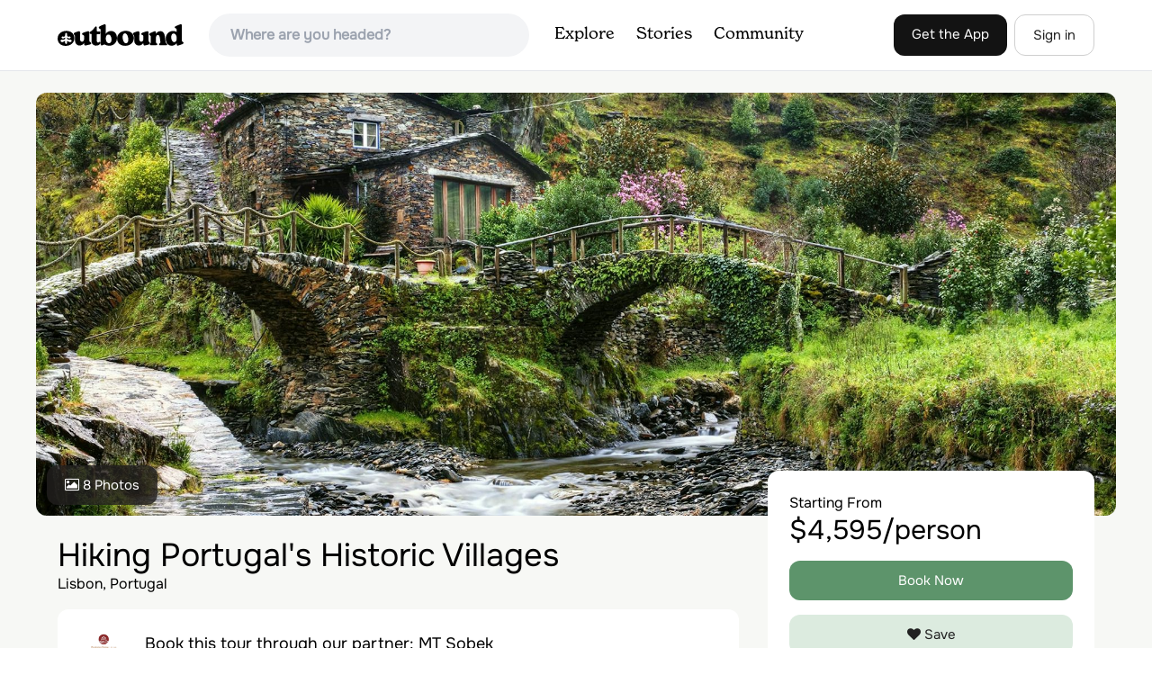

--- FILE ---
content_type: text/html; charset=utf-8
request_url: https://www.theoutbound.com/tours/hiking-portugal-s-historic-villages-mtsobek
body_size: 13992
content:
<!DOCTYPE html>
<html lang="en" xmlns="http://www.w3.org/1999/xhtml"
 xmlns:og="http://ogp.me/ns#"
 xmlns:fb="https://www.facebook.com/2008/fbml">
  <head>
    <title>Hiking Portugal&#39;s Historic Villages - MT Sobek</title>
<meta name="description" content="The Iberian Peninsula&#39;s best-kept secret, Portugal&#39;s countryside is dotted with medieval castles and hilltop villages — a land characterized by old-world charm welcoming people.">
<meta charset="utf-8">
<meta http-equiv="X-UA-Compatible" content="IE=edge">
<meta name="viewport" content="width=device-width,user-scalable=1.0,initial-scale=1.0,minimum-scale=1.0,maximum-scale=1.0">
<meta name="apple-mobile-web-app-capable" content="yes">
<meta name="format-detection" content="telephone=no">

<script type="application/ld+json">
  {
    "@context": "http://schema.org",
    "@type": "Organization",
    "name": "The Outbound Collective",
    "brand": "The Outbound",
    "legalName": "The Outbound Collective, Inc.",
    "url": "https://www.theoutbound.com",
    "logo": "
    https: //www.theoutbound.com/assets/images/theoutbound.png",
      "description": "The Outbound Collective is a modern, community-driven platform for outdoor discovery. We make it easy to find the best local adventures, recommended gear, and expert advice.",
    "sameAs": [
      "https://www.facebook.com/TheOutbound",
      "https://twitter.com/theoutbound",
      "https://plus.google.com/+theoutbound",
      "https://instagram.com/theoutbound",
      "https://www.linkedin.com/company/2559395"
    ]
  }
</script>

<link rel="manifest" href="/manifest.json">
<!-- FACEBOOK METATAGS -->
<meta property="og:url" content="https://www.theoutbound.com/tours/hiking-portugal-s-historic-villages-mtsobek" />
<meta property="og:title" content="Hiking Portugal&#39;s Historic Villages - MT Sobek" />
<meta property="og:description" content="The Iberian Peninsula&#39;s best-kept secret, Portugal&#39;s countryside is dotted with medieval castles and hilltop villages — a land characterized by old-world charm welcoming people." />
<meta property="og:image" content="https://images.theoutbound.com/2019/01/04/16/21ca6ca461f69f4f15a2e7f6ad97ae3c?w=1200&amp;h=630&amp;fit=crop&amp;dpr=1&amp;q=60&amp;s=c595b19493c35dddc36d4e41c9567c2f" />
<meta property="og:image:width" content="1200" />
<meta property="og:image:height" content="630" />
<meta property="outbound:invite_token" content="" />
<meta property="outbound:host" content="www.theoutbound.com" />
<meta property="outbound:cdn" content="images.theoutbound.com" />
<meta property="outbound:image_cdn" content="images.theoutbound.com" />
<meta property="outbound:resource_type" content="Tour" />
<meta property="outbound:resource_id" content="127992" />
<meta property="og:type" content="story" />
<meta property="fb:app_id" content="458619760832860" />
<meta property="fb:admins" content="1040475601,210326,586575654" />
<meta property="og:locale" content="en_US" />


<!-- TWITTER METATAGS -->
<meta name="twitter:card" content="summary_large_image">
<meta name="twitter:site" content="@theoutbound">
<meta name="twitter:creator" content="@theoutbound">
<meta name="twitter:title" content="Hiking Portugal&#39;s Historic Villages - MT Sobek">
<meta name="twitter:description" content="The Iberian Peninsula&#39;s best-kept secret, Portugal&#39;s countryside is dotted with medieval castles and hilltop villages — a land characterized by old-world charm welcoming people.">
<meta name="twitter:image:src" content="https://images.theoutbound.com/2019/01/04/16/21ca6ca461f69f4f15a2e7f6ad97ae3c?w=1200&amp;h=630&amp;fit=crop&amp;dpr=1&amp;q=60&amp;s=c595b19493c35dddc36d4e41c9567c2f">

<meta name="apple-itunes-app" content="app-id=1019328159,app-argument=https://www.theoutbound.com/tours/hiking-portugal-s-historic-villages-mtsobek">

<meta name="apple-mobile-web-app-capable" content="yes">

<meta name="blitz" content="mu-423dd223-a4a3e920-63155da2-e6b6b93f">
<meta name="p:domain_verify" content="237b8c1dbf9d9d95a4d3ba21ffa4a256" />
<link rel="shortcut icon" type="image/png" href="https://images.theoutbound.com/favicons/6.0/favicon.ico" />
<link rel="icon" type="image/png" href="https://images.theoutbound.com/favicons/6.0/favicon-96x96.png" />
<link rel="icon" type="type=&quot;image/svg+xml" href="https://images.theoutbound.com/favicons/6.0/favicon.svg" />
<link rel="icon" type="image/png" href="https://images.theoutbound.com/favicons/6.0/apple-touch-icon.png" sizes="96x96" />

  <!-- Google Tag Manager -->
  <script>(function(w,d,s,l,i){w[l]=w[l]||[];w[l].push({'gtm.start':
  new Date().getTime(),event:'gtm.js'});var f=d.getElementsByTagName(s)[0],
  j=d.createElement(s),dl=l!='dataLayer'?'&l='+l:'';j.async=true;j.src=
  'https://www.googletagmanager.com/gtm.js?id='+i+dl;f.parentNode.insertBefore(j,f);
  })(window,document,'script','dataLayer','GTM-N3FQN4');</script>
  <!-- End Google Tag Manager -->

<script type="text/javascript">
  var current_user = {};
    current_user.location = { "latitude": "40.040", "longitude": "-82.860", "city": "columbus", "continent_code": "NA", "country_code": "US", "country_code3": "USA", "country": "united states", "postal_code": "43230", "region": "OH", "area_code": "614", "metro_code": "535"}
</script>




<link rel="stylesheet" media="all" href="//www.theoutbound.com/assets/css/font-awesome.min.css" />
<link rel="preload" as="font" href="/assets/fonts/fontawesome-webfont.eot" crossorigin="anonymous" />
<link rel="preload" as="font" href="/assets/fonts/fontawesome-webfont.woff" crossorigin="anonymous" />
<link rel="preload" as="font" href="/assets/fonts/fontawesome-webfont.woff2" crossorigin="anonymous" />
<link rel="preload" as="font" href="/assets/fonts/NewSpirit/NewSpirit-Regular.ttf" crossorigin="anonymous" />
<link rel="preload" as="font" href="/assets/fonts/NewSpirit/NewSpirit-Regular.woff" crossorigin="anonymous" />
<link rel="preload" as="font" href="/assets/fonts/NewSpirit/NewSpirit-Regular.woff2" crossorigin="anonymous" />
<script src="//www.theoutbound.com/packs/js/application-91618d591f127b71627f.js"></script>
<link rel="stylesheet" media="screen" href="//www.theoutbound.com/packs/css/application-45b393f5.css" />



<script data-no-optimize="1" data-cfasync="false">
try{
  window.googletag = window.googletag || {cmd: []};

  if (!!(current_user.user_type !== undefined && current_user.user_type.join(',').match('Member'))) {
    document.querySelectorAll('.ad-container').forEach((ad)=>{
      ad.remove();
    })
  } else {
    <!-- Raptive Head Tag Manual -->
    (function(w, d) {
      w.adthrive = w.adthrive || {};
      w.adthrive.cmd = w.
      adthrive.cmd || [];
      w.adthrive.plugin = 'adthrive-ads-manual';
      w.adthrive.host = 'ads.adthrive.com';var s = d.createElement('script');
      s.async = true;
      s.referrerpolicy='no-referrer-when-downgrade';
      s.src = 'https://' + w.adthrive.host + '/sites/6494784c7d9e58274304e78b/ads.min.js?referrer=' + w.encodeURIComponent(w.location.href) + '&cb=' + (Math.floor(Math.random() * 100) + 1);
      var n = d.getElementsByTagName('script')[0];
      n.parentNode.insertBefore(s, n);
    })(window, document);
    <!-- End of Raptive Head Tag -->
  }
} catch (e) {
  console.log(e)
}
</script>


  </head>
  <body class="tours show" data-turbolinks="false" data-controller="tours" data-action="show" data-params="{&quot;id&quot;:&quot;hiking-portugal-s-historic-villages-mtsobek&quot;,&quot;user_agent_id&quot;:22278260}" data-current-resource-id="127992" data-current-resource-type="Tour">
    <!-- Google Tag Manager (noscript) -->
<noscript><iframe src="https://www.googletagmanager.com/ns.html?id=GTM-N3FQN4"
height="0" width="0" style="display:none;visibility:hidden"></iframe></noscript>
<!-- End Google Tag Manager (noscript) -->
    <noscript>
  <div id='alert' class='alert-box alert'>The Outbound works best with JavaScript enabled.</div>
</noscript>
<!--[if lt IE 9]>
  <div id='alert' class='alert-box alert'>The Outbound works best with a modern web browser. For best results, use <a href='https://www.google.com/chrome'  style='color:#fff;'>Chrome</a>, <a href='https://support.apple.com/downloads/#safari' style='color:#fff;'>Safari</a> or <a href='https://www.mozilla.org/firefox' style='color:#fff;'>Firefox.</a>.</div>
<![endif]-->
<script type="text/javascript">
  var cookietest = 
      ("cookie" in document && (document.cookie.length > 0 || (document.cookie = "cookies_enabled").indexOf.call(document.cookie, "cookies_enabled") > -1))
  if(!cookietest){
    document.write("<div id='alert' class='alert-box alert'>The Outbound works best with Cookies enabled.</div>")
  }else if(!(document.addEventListener)){
    document.write("<div id='alert' class='alert-box alert'>The Outbound works best with a modern web browser. For best results, use <a href='https://www.google.com/chrome'  style='color:#fff;'>Chrome</a>, <a href='https://support.apple.com/downloads/#safari' style='color:#fff;'>Safari</a> or <a href='https://www.mozilla.org/firefox' style='color:#fff;'>Firefox.</a>.</div>")
  }
</script>
    <!--<button class="modal-open bg-transparent border border-gray-500 hover:border-indigo-500 text-gray-500 hover:text-indigo-500 font-bold py-2 px-4 rounded-full">Open Modal</button>-->

<!--Modal-->
<div class="modal opacity-0 pointer-events-none fixed w-full h-full top-0 left-0 flex items-center justify-center z-50 ">
  <div class="modal-overlay absolute w-full h-full bg-gray-900 opacity-75"></div>
  <div class="modal-container w-10/12 max-h-screen mx-auto relative rounded-xl shadow-lg z-50 overflow-y-auto">
    <div class="modal-content p-2 md:p-6 rounded-xl relative">
      <div class="flex justify-between items-center pb-3">
        <div>
          <p class="modal-title text-3xl font-medium"></p>
        </div>
        <div class="modal-close absolute top-0 right-0 p-4 text-xl cursor-pointer z-50">
          <svg width="40" height="40" viewBox="0 0 40 40" fill="none" xmlns="http://www.w3.org/2000/svg">
            <rect width="40" height="40" rx="8" fill="#F8F6F2" />
            <path d="M21.1668 20L26.4168 14.75C26.7502 14.4166 26.7502 13.9166 26.4168 13.5833C26.0835 13.25 25.5835 13.25 25.2502 13.5833L20.0002 18.8333L14.7502 13.5833C14.4168 13.25 13.9168 13.25 13.5835 13.5833C13.2502 13.9166 13.2502 14.4166 13.5835 14.75L18.8335 20L13.5835 25.25C13.4168 25.4166 13.3335 25.5833 13.3335 25.8333C13.3335 26.3333 13.6668 26.6666 14.1668 26.6666C14.4168 26.6666 14.5835 26.5833 14.7502 26.4166L20.0002 21.1666L25.2502 26.4166C25.4168 26.5833 25.5835 26.6666 25.8335 26.6666C26.0835 26.6666 26.2502 26.5833 26.4168 26.4166C26.7502 26.0833 26.7502 25.5833 26.4168 25.25L21.1668 20Z" fill="#21201E" />
          </svg>
        </div>
      </div>
      <div class="modal-body mb-3">
        
      </div>
    </div>
  </div>
  <div class="modal-scripts"></div>
</div>
    <div id="wrap" class='bg-offwhite'>
      <div class="inner-wrap relative">
        
<style>
#menu-toggle:checked + #menu {
  display: block;
}
</style>

<header class="lg:px-16 md:px-8 px-3 bg-white flex flex-wrap items-center justify-between lg:py-3 py-2 border-b border-gray-200">
  <div class="flex-0 flex justify-between items-center" style="margin-right: 20px;">
    <a style="width: 140px;" class="hidden lg:block" href="/"><img src="//www.theoutbound.com/assets/images/logo-d282cf49afadd028c17002f5e1abb885d3031ac4dc07390580551e0052dabe06.svg" /></a>
    <a style="width: 30px; margin-top: 4px;" class="lg:hidden" href="/"><img src="//www.theoutbound.com/assets/images/o-mark-25ee6496e60d3f7ac4b308c8bb712ae3c0b395865212046ea79e9f1467ab2458.svg" /></a>
  </div>

  <div class="ui-widget flex-grow ml-2 mr-4 relative" data-offline="false">
  <div class="terms_wrapper">
    <input id="terms" class="bg-gray-100 font-semibold w-full px-2 py-2 lg:px-6 lg:py-3 rounded-full" placeholder="Where are you headed?">
  </div>
</div>



  <label for="menu-toggle" class="pointer-cursor lg:hidden block"><svg class="fill-current text-gray-900" xmlns="http://www.w3.org/2000/svg" width="20" height="20" viewBox="0 0 20 20"><path d="M0 3h20v2H0V3zm0 6h20v2H0V9zm0 6h20v2H0v-2z"></path></svg></label>
  <input class="hidden" type="checkbox" id="menu-toggle" />

  <div class="hidden lg:flex flex-grow justify-end lg:items-center lg:w-auto w-full" id="menu">
    <nav class="items-center flex-grow">
      <ul class="lg:flex justify-start text-base pt-4 lg:pt-0 NewSpirit-Regular">
        <li><a class="lg:p-3 py-2 px-0 block border-b-2 border-transparent text-lg" href="/explore/adventures">Explore</a></li>
        <li><a class="lg:p-3 py-2 px-0 block border-b-2 border-transparent text-lg" href="/stories"
          >Stories</a></li>
        <li><a class="lg:p-3 py-2 px-0 block border-b-2 border-transparent text-lg" href="/community">Community</a></li>
      </ul>
    </nav>
    <nav>
      <ul class="lg:flex items-center justify-between text-base NewSpirit-Regular">
        <li><a class="mr-2 lg:p-3 py-2 px-0 block border-b-2 border-transparent text-lg button-black" href="/download">Get the App</a></li>

        <li><a class="hidden logged_in lg:p-4 py-3 px-0 block border-b-2 border-transparent text-lg" onclick="Modal.loadContributeModal();" href="#">Contribute</a></li>
        <li class="lg:hidden logged_in"><a class="lg:p-4 py-3 px-0 block border-b-2 border-transparent" rel="nofollow noindex" href="/my_stuff/lists">My Saves</a></li>
        <li class="lg:hidden logged_in"><a class="lg:p-4 py-3 px-0 block border-b-2 border-transparent" rel="nofollow noindex" href="/my_stuff">Profile</a></li>
        <li class="lg:hidden logged_in"><a class="lg:p-4 py-3 px-0 block border-b-2 border-transparent" rel="nofollow noindex" href="/my_stuff/settings">Account Settings</a></li>
        <li class="lg:hidden logged_in"><a class="lg:p-4 py-3 px-0 block border-b-2 border-transparent" rel="nofollow noindex" data-method="get" href="/users/sign_out">Logout</a></li>

        <li class="hidden logged_out"><a class="lg:p-3 py-2 px-0 block border-b-2 border-transparent text-lg button-stroke" href="/users/sign_in" data-modal="true">Sign in</a></li>
      </ul>
    </nav>

      <div class="dropdown hidden logged_in lg:block z-40 justify-self-end">
        <a href="#" class="logged_in flex items-center justify-start lg:mb-0 mb-4 ml-4 pointer-cursor">
          <img class="avatar_uid rounded-full w-10 h-10 hidden lg:inline-block border-2 border-transparent hover:border-indigo-400 bg-gray-400">
        </a>
        <div class="dropdown-content z-40">
            <a class="hidden admin-only" rel="nofollow noindex" href="https://admin.theoutbound.com">Admin</a>
          <a class="" rel="nofollow noindex" href="/home/notifications">
              <span class="">0</span>
              <span class=" inline">Notifications</span>
</a>
          <a rel="nofollow noindex" href="/my_stuff/lists">My Saves</a>
          <a rel="nofollow noindex" href="/my_stuff/">Profile</a>
          <a rel="nofollow noindex" href="/my_stuff/settings">Account Settings</a>
          <a rel="nofollow noindex" href="/my_stuff/invite">Invite Friends</a>
          <a rel="nofollow noindex" data-method="get" href="/users/sign_out">Logout</a>
        </div>
      </div>
  </div>
</header>

<script type="text/javascript">
  function update_navigation(){
    if (!(current_user && current_user.id != undefined)){
      document.querySelectorAll('.hidden.logged_out').forEach(e => e.classList.remove('hidden'));
      document.querySelectorAll('.logged_in').forEach(e => e.classList.add('hidden'));
      document.querySelector('#menu img').classList.add('hidden');
    } else {
      document.querySelectorAll('.hidden.logged_in').forEach(e => e.classList.remove('hidden'));
      document.querySelectorAll('logged_out').forEach(e => e.classList.add('hidden'))
      document.querySelector('#menu img').src = current_user.avatar_url+"?w=140&h=140&fit=crop";
    }
  }
  window['update_navigation'] = update_navigation;
  update_navigation();
</script>
        <div class="page-content relative z-10">
          <script type="application/ld+json">
{
  "@context": "http://schema.org",
  "@type": "Product",
  "name": "Hiking Portugal's Historic Villages",
  "description": "The Iberian Peninsula's best-kept secret, Portugal's countryside is dotted with medieval castles and hilltop villages — a land characterized by old-world charm welcoming people. On this immersive journey, travel from one picturesque village to another, learning about Portugal's people, culture, and rich history. Hear tales of Roman rule and successive invasions by Visigoths and Moors and take in the haunting sounds of fado singers on a walking tour of Lisbon's old quarter. Feel the soul of old Portugal as expert local guides bring the past and present to life.",
  "brand": "MT Sobek",
  "url": "http://www.theoutbound.com/tours/hiking-portugal-s-historic-villages-mtsobek",
  "image": "https://images.theoutbound.com/2019/01/04/16/21ca6ca461f69f4f15a2e7f6ad97ae3c?w=1200&h=630&fit=crop&dpr=1&q=60&s=c595b19493c35dddc36d4e41c9567c2f",
  "offers": {
    "@type": "Offer",
    "price": "4595.0",
    "priceCurrency": "USD"
  }
}
</script>
<div style="background: #f7f8f5;">
  
  <div class="container mx-auto pt-6 max-w-5xl">
    <a data-modal="true" data-preview="true" data-asset-id="227926" data-modal-class="fullscreen" href="/photos/227926">
<div class="tour-feature-image rounded-xl relative" style="background: url('https://images.theoutbound.com/2019/01/04/16/21ca6ca461f69f4f15a2e7f6ad97ae3c?w=960&amp;h=500&amp;fit=crop&amp;dpr=2&amp;q=60&amp;s=580f576ec300b0865dd12ab6c48ae825') center center no-repeat; background-size: cover;">
  <div class="button transparent absolute left-0 bottom-0 m-3">
    <i class="fa fa-image font13 m1r mob-hide"></i>
    <span>8 Photos</span>
  </div>
</div>
</a>
  </div>
  <div class="container mx-auto pb-6 max-w-5xl px-6">
    <div class="grid grid-cols-12 gap-8">
      <div class="col-span-12 lg:col-span-8 mt-6">
        <h1 class="text-4xl lg:text-4xl font-medium compress">Hiking Portugal&#39;s Historic Villages</h1>
        <p class="mb-4">Lisbon, Portugal</p>
        <div class="bg-white rounded-xl p-6 mb-6 lg:mb-4">
  <div class="lg:hidden">
    <span>Starting From</span>
    <p class="text-2xl font-medium mb-4">$4,595/person</p>
    <a class="button green mb-4 w-full" onclick="return track_action(event,&#39;Tour&#39;, &#39;cta_clicked&#39;, &#39;Hiking Portugal&#39;s Historic Villages - 127992 - u650623&#39;);" href="http://www.mtsobek.com/trips/europe/portugal/portugal-walking-the-route-of-historic-villages">Book Now</a>
    <div class="" data-resource-id="127992">
      <a data-url="/bookmarks/new.js?bookmark%5Bcompleted%5D=false&amp;bookmark%5Bresource_id%5D=127992&amp;bookmark%5Bresource_slug%5D=hiking-portugal-s-historic-villages-mtsobek&amp;bookmark%5Bresource_type%5D=Tour" data-modal="true" data-modal-type="bookmark" data-resource-type="Tour" data-resource-id="127992" data-completed="false" data-preview="false" class="button btn-save-bookmark w-full mb-4" rel="nofollow" title="Add Tour to List" href="#">
      <i class="fa fa-heart icon-large font13 m1r"></i>
      <span data-bookmark-count="1">Save</span>
</a>      <a class="button w-full" onclick="return track_action(event,&#39;Tour&#39;, &#39;cta_clicked&#39;, &#39;Hiking Portugal&#39;s Historic Villages - 127992 - u650623&#39;);" href="http://www.mtsobek.com/trips/europe/portugal/portugal-walking-the-route-of-historic-villages">More Info</a>
    </div>
  </div>
  <div>
    <div class="grid grid-cols-1 md:grid-cols-10 gap-4">
      <div class="col-span-1 hidden md:inline-block">
        <span class=" x200" data-resource-type="User" data-resource-id="650623"><img data-src="https://images.theoutbound.com/2019/01/04/16/ac366a962132b8183819adb515faab1d?w=200&amp;q=60&amp;s=00124531684654df176a3571b4999a51" class="x200" src="//images.theoutbound.com/assets/images/transparent.gif?q=50" /></span>
      </div>
      <div class="col-span-9">
        <p class="lg:text-lg mt-4 md:mt-0 mb-4 lg:mb-0 text-md md:text-xl text-center md:text-left">Book this tour through our partner: <a href="/users/mtsobek"><span class="color-dark">MT Sobek</span></a></p>
        <p class="text-sm hidden md:inline-block">MT Sobek, the originators, innovators and leaders in adventure travel for more than five decades, crafts journeys to the world&#39;s most memorable places.</p>
      </div>
    </div>
  </div>
</div>

        <div class="tour-summary">
          The Iberian Peninsula's best-kept secret, Portugal's countryside is dotted with medieval castles and hilltop villages — a land characterized by old-world charm welcoming people. On this immersive journey, travel from one picturesque village to another, learning about Portugal's people, culture, and rich history. Hear tales of Roman rule and successive invasions by Visigoths and Moors and take in the haunting sounds of fado singers on a walking tour of Lisbon's old quarter. Feel the soul of old Portugal as expert local guides bring the past and present to life.
        </div>
        <div class="dynamic-height-container closed relative">
  <h4>Itinerary</h4>
  <div class="tour-description">
    <p><b>Arrive in Lisbon</b></p>
    <p><!-- Generated by XStandard version 3.0.0.0 on 2018-06-01T18:35:55 --><p>Arrive at Lisbon Portela Airport in the morning and meet your MT Sobek representative, who will transfer you to the hotel. Enjoy some time to check in and freshen up before lunch, then take a walking tour through the old town of Lisbon, and the Mouraria and Alfama neighborhoods. Finish the first day with a festive welcome dinner at a local restaurant.</p></p>
  </div>
  <div class="tour-description">
    <p><b>Journey to Salvaterra do Extremo &amp; Hike to Monfortinho</b></p>
    <p><!-- Generated by XStandard version 3.0.0.0 on 2018-06-01T18:36:09 --><p>After a hearty breakfast, begin the journey inland to the small village of Salvaterra do Extremo, near the border of Spain, to begin today's hike on varied terrain along an ancient Roman road. Stroll around this charming place, a former stronghold used by the Romans and the Arabs, seeing traditional homes made of shale, the House of Sardoes (lizards), a moon-shaped well, the bell tower of Casa da Camara (complete with storks in the belfry!), and the cylindrical granite stiles. Continue on to Monfortinho, home for the next two nights.</p></p>
  </div>
  <div class="tour-description">
    <p><b>Hike to the Villages of Idanha-a-Velha, Monsanto &amp; Penha Garcia </b></p>
    <p><!-- Generated by XStandard version 3.0.0.0 on 2018-06-01T18:36:25 --><p>Hike through a dazzling landscape today, from village to village. Begin in Idanha-a-Velha, a former Roman settlement dating back to 16 A.D. Hike up to ancient Monsanto, &quot;the most Portuguese village in Portugal,&quot; perched against the face of a rocky cliff where houses sit wedged between giant boulders. Hike up to the castle above it, for a picnic lunch and stunning panoramas. En route back, take a brief side hike to the village of Penha Garcia, with its labyrinth of streets winding among small, flower-covered houses. Hike back to Monfortinho for dinner.</p></p>
  </div>
  <div class="tour-description">
    <p><b>Explore the Villages of Sortelha, Belmonte &amp; Linhares da Beira </b></p>
    <p><!-- Generated by XStandard version 3.0.0.0 on 2018-06-01T18:36:38 --><p>Leave Monfortinho after breakfast and head to the medieval village of Sortelha, with its walled fortress high atop a rocky promontory at 2,500 feet. Continue to Belmonte village, dominated by a 13th-century castle and a labyrinth of ancient alleyways that make up the old Jewish quarter; Belmonte is still home to the largest Jewish community in Portugal. Continue to Linhares da Beira, a Lusitanian hill fort on the western slopes of the Serra da Estrela Natural Park. Today ends at Penhas Douradas on the central high plains of Estrela Mountain.</p></p>
  </div>
  <div class="tour-description">
    <p><b>Hike in Serra da Estrela Natural Park </b></p>
    <p><!-- Generated by XStandard version 3.0.0.0 on 2018-06-01T18:36:53 --><p>Today hike through the diverse landscapes of Penhas Douradas, a region of Serra da Estrela Natural Park marked by rocky outcrops, boulders and crags, several of which resemble human forms. The destination today is the dam of the Vale do Rossim, a picturesque lake with a small beach perfect for resting, soaking your feet, and enjoying a nice picnic. Then head back to the hotel, arriving in the early afternoon to relax or explore.</p></p>
  </div>
  <div class="tour-description">
    <p><b>Visit the Village of Piodao &amp; Arrive in Lousa</b></p>
    <p><!-- Generated by XStandard version 3.0.0.0 on 2018-06-01T18:37:08 --><p>Today leave Serra da Estrela behind, heading towards the small town of Lousa. En route, visit the photogenic village of Piodao, where cobblestone avenues lined with shale houses cascade down a gentle slope. With its white facades and cylindrical buttresses, a beautiful 19th-century church dedicated to Nossa Senhora da Conceicao stands out among the shale houses. Reach today's destination, the charming town of Lousa, in the middle of the afternoon, with plenty of time to unwind or explore.</p></p>
  </div>
  <div class="tour-description">
    <p><b>Leave Lousa &amp; Enjoy Fado in Lisbon</b></p>
    <p><!-- Generated by XStandard version 3.0.0.0 on 2018-07-23T21:46:06 --><p>Start at the Castle of Arouce and hike on the magnificent Serra da Lousa trail, passing through villages seemingly lost in time. Wander through the winding alleyways of Talasnal and drink straight from the village's spring fountain. Continue across bridges and creeks and climb towards the village of Casal Novo, then catch amazing views of the valley and the castle. After lunch, take a dip in a river pool before returning to Lisbon. Check in and head out for dinner in a <em>casa de fado</em>, a restaurant that features Portuguese <em>fado</em> music.</p></p>
  </div>
  <div class="tour-description">
    <p><b>Depart from Lisbon</b></p>
    <p><!-- Generated by XStandard version 3.0.0.0 on 2018-06-01T18:37:38 --><p>Enjoy breakfast before your guide assists with your airport transfer (3 hours before your scheduled flight).</p></p>
  </div>
  <div class='fade-bottom absolute bottom-0'></div>
  <div id="show-more-button" class="show-more-button more-link absolute bottom-0" style="z-index:98;">Read More</div>
</div>

         <div class="tour-content">
 </div>
        <div class="my-12 inline-block">
  <h2 class="text-3xl font-medium compress pb-6">Hiking Portugal&#39;s Historic Villages Reviews</h2>
  <div id="review_list" class="adventure-review-list">
    <div class="review pad1t">
  <p class="pad00 m00">
    Have you done this tour?
    <a class="more-link fr" data-url="/reviews/new.js?review%5Bcompleted%5D=true&amp;review%5Bresource_id%5D=127992&amp;review%5Bresource_type%5D=Tour" data-modal="true" data-modal-type="bookmark" data-resource-type="Tour" data-resource-id="127992" data-completed="true" rel="nofollow" href="#">Be the first to leave a review!</a>
</div>

  </div>
</div>

      </div>
      <div class="tour-sidebar-sticky col-span-12 lg:col-span-4" style="margin-top: -50px;">
          <div class="bg-white rounded-xl mb-4 p-6 relative">
    <span>Starting From</span>
    <p class="text-3xl font-medium mb-4">$4,595/person</p>
    <a class="button green mb-4 w-full" onclick="return track_action(event,&#39;Tour&#39;, &#39;cta_clicked&#39;, &#39;Hiking Portugal&#39;s Historic Villages - 127992 - u650623&#39;);" href="http://www.mtsobek.com/trips/europe/portugal/portugal-walking-the-route-of-historic-villages">Book Now</a>
    <div class="" data-resource-id="127992">
      <a data-url="/bookmarks/new.js?bookmark%5Bcompleted%5D=false&amp;bookmark%5Bresource_id%5D=127992&amp;bookmark%5Bresource_slug%5D=hiking-portugal-s-historic-villages-mtsobek&amp;bookmark%5Bresource_type%5D=Tour" data-modal="true" data-modal-type="bookmark" data-resource-type="Tour" data-resource-id="127992" data-completed="false" data-preview="false" class="button btn-save-bookmark w-full mb-4" rel="nofollow" title="Add Tour to List" href="#">
      <i class="fa fa-heart icon-large font13 m1r"></i>
      <span data-bookmark-count="1">Save</span>
</a>      <a class="button w-full" onclick="return track_action(event,&#39;Tour&#39;, &#39;cta_clicked&#39;, &#39;Hiking Portugal&#39;s Historic Villages - 127992 - u650623&#39;);" href="http://www.mtsobek.com/trips/europe/portugal/portugal-walking-the-route-of-historic-villages">More Info</a>
    </div>
  </div>

  <div class="bg-white rounded-xl p-5 mb-4">
  <h3 class="text-xl font-medium pb-1">Details</h3>
  <div class="flex py-1">
    <p class="text-gray-500">Duration</p>
    <p class="flex-1 text-right">8 Days</p>
  </div>
  <div class="flex py-1">
    <p class="text-gray-500">Starts</p>
    <p class="flex-1 text-right">Lisbon, Portugal</p>
  </div>
  <div class="flex py-1">
    <p class="text-gray-500">Ends</p>
    <p class="flex-1 text-right">Lisbon, Portugal</p>
  </div>
  <div class="flex py-1">
    <p class="text-gray-500">Group Size</p>
    <p class="flex-1 text-right">4-16</p>
  </div>
</div>
  <div class="bg-white rounded-xl mb-4 p-6">
    <p><a href="/tours/learn_more">Add your business</a> today to reach The Outbound's audience of adventurous travelers.</p>
  </div>

      </div>
    </div>
  </div>
</div>
        </div>
        <div class="bg-white border-t pt-8">
  <div class="container mx-auto">
    <div class="grid grid-cols-1 lg:grid-cols-5 gap-4">
      <div>
        <h5 class="text-lg font-medium mb-3">Discover</h5>
        <ul>
          <li class="py-1 lg:py-1"><a href="/explore">Local Adventures</a></li>
          <li class="py-1 lg:py-1"><a href="/lodging">Camping Nearby</a></li>
          <li class="py-1 lg:py-1"><a href="/stories">Stories</a></li>
        </ul>
      </div>
      <div>
        <h5 class="text-lg font-medium mb-3">Community</h5>
        <ul>
          <li class="py-1 lg:py-1"><a href="https://store.theoutbound.com/">Shop</a></li>
          <li class="py-1 lg:py-1"><a href="/membership">Club Membership</a></li>
        </ul>
      </div>
      <div>
        <h5 class="text-lg font-medium mb-3">Company</h5>
        <ul>
          <li class="py-1 lg:py-1"><a href="https://everyoneoutside.theoutbound.com">About</a></li>
          <li class="py-1 lg:py-1"><a href="/jobs">Jobs</a></li>
          <li class="py-1 lg:py-1"><a href="https://everyoneoutside.theoutbound.com/about#advertise">Advertise</a></li>
          <li class="py-1 lg:py-1"><a href="https://everyoneoutside.theoutbound.com/about#press">Press</a></li>
          <li class="py-1 lg:py-1"><a href="https://everyoneoutside.theoutbound.com/about#contact">Contact</a></li>
        </ul>
      </div>
      <div>
        <h5 class="text-lg font-medium mb-3">Follow Us</h5>
        <ul>
          <li class="py-1 lg:py-1"><a href="https://www.instagram.com/theoutbound">Instagram</a></li>
          <li class="py-1 lg:py-1"><a href="https://www.facebook.com/theoutbound">Facebook</a></li>
          <li class="py-1 lg:py-1"><a href="https://www.pinterest.com/theoutbound">Pinterest</a></li>
          <li class="py-1 lg:py-1"><a href="https://www.twitter.com/theoutbound">Twitter</a></li>
          <li class="py-1 lg:py-1"><a href="https://www.youtube.com/c/theoutbound">YouTube</a></li>
        </ul>
      </div>
      <div class="footer-apps">
        <h5 class="text-lg font-medium mb-3">Mobile Apps</h5>
        <a href="https://itunes.apple.com/us/app/the-outbound/id1019328159?ls=1&mt=8"><img class="mb-2 mt-1" style="max-width: 130px;" loading="lazy" alt="App Store" src="//www.theoutbound.com/assets/images/app-store-e136f8942a973e63b14ac2bd40c77a184a9e91c8fc31a3f3cdc6989b062d1ac5.png" />
          <a href='https://play.google.com/store/apps/details?id=com.theoutbound.theoutbound&utm_source=web&pcampaignid=MKT-Other-global-all-co-prtnr-py-PartBadge-Mar2515-1'>
            <img style="max-width: 130px;" loading="lazy" alt='Get it on Google Play' src='//www.theoutbound.com/assets/images/google-play-badge-4b0cf80c4654c0b05ffc1650a19c9398eeb3a24871b3170309e98b1c7e0c9871.png' />
          </a>
      </div>

    </div>
  </div>

  <div class="bg-black mt-8">
    <div class="container mx-auto py-4">
      <p class="text-white">© 2026 The Outbound Collective - <a href="/terms">Terms of Use</a> - <a href="/privacy">Privacy Policy</a></p>
    </div>
  </div>
</div>
<!-- Load All Javascript After Page Render -->
<script src="//www.theoutbound.com/packs/js/layouts/main-6a4bed75b17abe4a7c5c.js"></script>
<div id="fb-root"></div>







<!-- Load Footer and Javascript Content  -->

<script>
//<![CDATA[
  
  App.ready(function(){
      Autocomplete({
    success: (item) => {
      goto_path('adventures'+item.path);
    }
  }, '#terms');

  if (window['Events'] != undefined) {
    Events.add(document,'initialized', function(e){
      window.fbAsyncInit = function() {
        // init the FB JS SDK
        FB.init({
            appId      : getMetaContent({property: "fb:app_id"}),
            channelUrl : getMetaContent({property: "outbound:host"})+'/channel.html',
            status     : true,
            xfbml      : true,
            version    : 'v5.0'
        });
        FB.Event.subscribe('auth.statusChange', function(response) {
          if(response.status == 'connected') {
            Events.dispatch(document, 'facebook_initialized')
          }
        });
      };

      // Load the SDK asynchronously
      (function(d, s, id){
         var js, fjs = d.getElementsByTagName(s)[0];
         if (d.getElementById(id)) {return;}
         js = d.createElement(s); js.id = id;
         js.src = "//connect.facebook.net/en_US/all.js";
         fjs.parentNode.insertBefore(js, fjs);
       }(document, 'script', 'facebook-jssdk'));
    })
  }


  })

//]]>
</script>
<script type="text/javascript" async src="https://btloader.com/tag?o=5698917485248512&upapi=true&domain=theoutbound.com"></script>
<script>!function(){"use strict";var e;e=document,function(){var t,n;function r(){var t=e.createElement("script");t.src="https://cafemedia-com.videoplayerhub.com/galleryplayer.js",e.head.appendChild(t)}function a(){var t=e.cookie.match("(^|[^;]+)\s*__adblocker\s*=\s*([^;]+)");return t&&t.pop()}function c(){clearInterval(n)}return{init:function(){var e;"true"===(t=a())?r():(e=0,n=setInterval((function(){100!==e&&"false" !== t || c(), "true" === t && (r(), c()), t = a(), e++}), 50))}}}().init()}();</script>
      </div>
    </div>
</body></html>